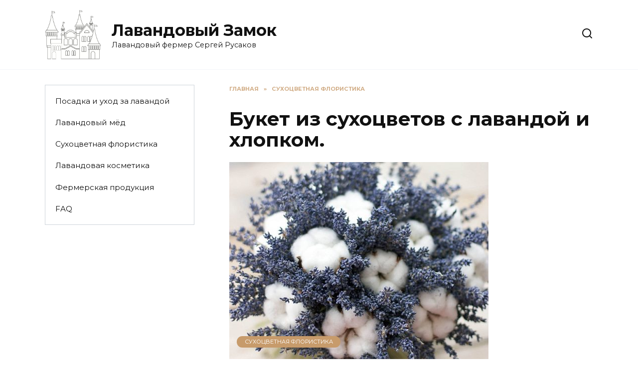

--- FILE ---
content_type: text/html; charset=UTF-8
request_url: https://blog.lavendercastle.ru/buket-iz-suhotsvetov-s-lavandoy-i-hlopkom-2/
body_size: 18631
content:
<!doctype html>
<html lang="ru-RU" prefix="og: http://ogp.me/ns# article: http://ogp.me/ns/article# profile: http://ogp.me/ns/profile# fb: http://ogp.me/ns/fb#">
<head>
	<meta charset="UTF-8">
	<meta name="viewport" content="width=device-width, initial-scale=1">

	
<!-- SEO от Rank Math - https://s.rankmath.com/home -->
<title>Букет из сухоцветов с лавандой и хлопком. | Блог лавандового фермера</title>
<meta name="description" content="- Букет из сухоцветов с лавандой и хлопком."/>
<meta name="robots" content="follow, index, max-snippet:-1, max-video-preview:-1, max-image-preview:large"/>
<link rel="canonical" href="https://blog.lavendercastle.ru:443/buket-iz-suhotsvetov-s-lavandoy-i-hlopkom-2/" />
<meta property="og:locale" content="ru_RU" />
<meta property="og:type" content="article" />
<meta property="og:title" content="Букет из сухоцветов с лавандой и хлопком. | Блог лавандового фермера" />
<meta property="og:description" content="- Букет из сухоцветов с лавандой и хлопком." />
<meta property="og:url" content="https://blog.lavendercastle.ru:443/buket-iz-suhotsvetov-s-lavandoy-i-hlopkom-2/" />
<meta property="og:site_name" content="Лавандовый Замок" />
<meta property="article:tag" content="букет" />
<meta property="article:tag" content="декор" />
<meta property="article:tag" content="лаванда" />
<meta property="article:tag" content="флористика" />
<meta property="article:section" content="Сухоцветная флористика" />
<meta property="og:updated_time" content="2022-08-15T19:32:40+03:00" />
<meta property="og:image" content="https://blog.lavendercastle.ru:443/wp-content/uploads/2022/08/410a5f0aaa3b5886b2642fe739c0727a.jpg" />
<meta property="og:image:secure_url" content="https://blog.lavendercastle.ru:443/wp-content/uploads/2022/08/410a5f0aaa3b5886b2642fe739c0727a.jpg" />
<meta property="og:image:width" content="520" />
<meta property="og:image:height" content="780" />
<meta property="og:image:alt" content="Букет из сухоцветов с лавандой и хлопком." />
<meta property="og:image:type" content="image/jpeg" />
<meta property="article:published_time" content="2022-08-15T19:32:38+03:00" />
<meta property="article:modified_time" content="2022-08-15T19:32:40+03:00" />
<meta name="twitter:card" content="summary_large_image" />
<meta name="twitter:title" content="Букет из сухоцветов с лавандой и хлопком. | Блог лавандового фермера" />
<meta name="twitter:description" content="- Букет из сухоцветов с лавандой и хлопком." />
<meta name="twitter:site" content="@adminadmin" />
<meta name="twitter:creator" content="@adminadmin" />
<meta name="twitter:image" content="https://blog.lavendercastle.ru:443/wp-content/uploads/2022/08/410a5f0aaa3b5886b2642fe739c0727a.jpg" />
<meta name="twitter:label1" content="Автор" />
<meta name="twitter:data1" content="Виктория Смирнова" />
<meta name="twitter:label2" content="Время чтения" />
<meta name="twitter:data2" content="Меньше минуты" />
<script type="application/ld+json" class="rank-math-schema">{"@context":"https://schema.org","@graph":[{"@type":["Person","Organization"],"@id":"https://blog.lavendercastle.ru:443/#person","name":"adminadmin"},{"@type":"WebSite","@id":"https://blog.lavendercastle.ru:443/#website","url":"https://blog.lavendercastle.ru:443","name":"adminadmin","publisher":{"@id":"https://blog.lavendercastle.ru:443/#person"},"inLanguage":"ru-RU"},{"@type":"ImageObject","@id":"https://blog.lavendercastle.ru:443/wp-content/uploads/2022/08/410a5f0aaa3b5886b2642fe739c0727a.jpg","url":"https://blog.lavendercastle.ru:443/wp-content/uploads/2022/08/410a5f0aaa3b5886b2642fe739c0727a.jpg","width":"520","height":"780","inLanguage":"ru-RU"},{"@type":"BreadcrumbList","@id":"https://blog.lavendercastle.ru:443/buket-iz-suhotsvetov-s-lavandoy-i-hlopkom-2/#breadcrumb","itemListElement":[{"@type":"ListItem","position":"1","item":{"@id":"https://blog.lavendercastle.ru:443","name":"\u0413\u043b\u0430\u0432\u043d\u0430\u044f \u0441\u0442\u0440\u0430\u043d\u0438\u0446\u0430"}},{"@type":"ListItem","position":"2","item":{"@id":"https://blog.lavendercastle.ru:443/buket-iz-suhotsvetov-s-lavandoy-i-hlopkom-2/","name":"\u0411\u0443\u043a\u0435\u0442 \u0438\u0437 \u0441\u0443\u0445\u043e\u0446\u0432\u0435\u0442\u043e\u0432 \u0441 \u043b\u0430\u0432\u0430\u043d\u0434\u043e\u0439 \u0438 \u0445\u043b\u043e\u043f\u043a\u043e\u043c."}}]},{"@type":"WebPage","@id":"https://blog.lavendercastle.ru:443/buket-iz-suhotsvetov-s-lavandoy-i-hlopkom-2/#webpage","url":"https://blog.lavendercastle.ru:443/buket-iz-suhotsvetov-s-lavandoy-i-hlopkom-2/","name":"\u0411\u0443\u043a\u0435\u0442 \u0438\u0437 \u0441\u0443\u0445\u043e\u0446\u0432\u0435\u0442\u043e\u0432 \u0441 \u043b\u0430\u0432\u0430\u043d\u0434\u043e\u0439 \u0438 \u0445\u043b\u043e\u043f\u043a\u043e\u043c. | \u0411\u043b\u043e\u0433 \u043b\u0430\u0432\u0430\u043d\u0434\u043e\u0432\u043e\u0433\u043e \u0444\u0435\u0440\u043c\u0435\u0440\u0430","datePublished":"2022-08-15T19:32:38+03:00","dateModified":"2022-08-15T19:32:40+03:00","isPartOf":{"@id":"https://blog.lavendercastle.ru:443/#website"},"primaryImageOfPage":{"@id":"https://blog.lavendercastle.ru:443/wp-content/uploads/2022/08/410a5f0aaa3b5886b2642fe739c0727a.jpg"},"inLanguage":"ru-RU","breadcrumb":{"@id":"https://blog.lavendercastle.ru:443/buket-iz-suhotsvetov-s-lavandoy-i-hlopkom-2/#breadcrumb"}},{"@type":"Person","@id":"https://blog.lavendercastle.ru:443/author/vika/","name":"\u0412\u0438\u043a\u0442\u043e\u0440\u0438\u044f \u0421\u043c\u0438\u0440\u043d\u043e\u0432\u0430","description":"\u0421 2017 \u0433\u043e\u0434\u0430 \u0437\u0430\u043d\u0438\u043c\u0430\u044e\u0441\u044c \u0446\u0432\u0435\u0442\u0430\u043c\u0438 \u0438 \u044f\u0432\u043b\u044f\u044e\u0441\u044c \u0444\u043b\u043e\u0440\u0438\u0441\u0442\u043e\u043c-\u0434\u0435\u043a\u043e\u0440\u0430\u0442\u043e\u0440\u043e\u043c. \u0421 2019 \u0433\u043e\u0434\u0430 \u0437\u0430\u043d\u0438\u043c\u0430\u044e\u0441\u044c \u0441\u0443\u0445\u043e\u0446\u0432\u0435\u0442\u043d\u043e\u0439 \u0444\u043b\u043e\u0440\u0438\u0441\u0442\u0438\u043a\u043e\u0439 \u0432 \u0441\u0442\u0443\u0434\u0438\u0438 \"\u041b\u0430\u0432\u0430\u043d\u0434\u043e\u0432\u044b\u0439 \u0417\u0430\u043c\u043e\u043a\". \u041b\u044e\u0431\u043b\u044e \u043f\u0440\u0438\u0434\u0443\u043c\u044b\u0432\u0430\u0442\u044c \u0438\u043d\u0442\u0435\u0440\u0435\u0441\u043d\u044b\u0435 \u0438 \u043c\u043d\u043e\u0433\u043e\u0441\u043e\u0441\u0442\u0430\u0432\u043d\u044b\u0435 \u0431\u0443\u043a\u0435\u0442\u044b. \u0412\u0434\u043e\u0445\u043d\u043e\u0432\u043b\u044f\u044e\u0441\u044c \u0446\u0432\u0435\u0442\u0430\u043c\u0438, \u043f\u0440\u0438\u0440\u043e\u0434\u043e\u0439, \u043b\u044e\u0434\u044c\u043c\u0438. \u0414\u043b\u044f \u043c\u0435\u043d\u044f \u0441\u0447\u0430\u0441\u0442\u044c\u0435 \u0440\u0430\u0434\u043e\u0432\u0430\u0442\u044c \u0438 \u0434\u0430\u0440\u0438\u0442\u044c \u044d\u043c\u043e\u0446\u0438\u0438 \u043b\u044e\u0434\u044f\u043c.","url":"https://blog.lavendercastle.ru:443/author/vika/","image":{"@type":"ImageObject","@id":"https://blog.lavendercastle.ru:443/wp-content/plugins/clearfy/assets/images/default-avatar.png","url":"https://blog.lavendercastle.ru:443/wp-content/plugins/clearfy/assets/images/default-avatar.png","caption":"\u0412\u0438\u043a\u0442\u043e\u0440\u0438\u044f \u0421\u043c\u0438\u0440\u043d\u043e\u0432\u0430","inLanguage":"ru-RU"},"sameAs":["http://hi@victoriasmirnova.com"]},{"@type":"BlogPosting","headline":"\u0411\u0443\u043a\u0435\u0442 \u0438\u0437 \u0441\u0443\u0445\u043e\u0446\u0432\u0435\u0442\u043e\u0432 \u0441 \u043b\u0430\u0432\u0430\u043d\u0434\u043e\u0439 \u0438 \u0445\u043b\u043e\u043f\u043a\u043e\u043c. | \u0411\u043b\u043e\u0433 \u043b\u0430\u0432\u0430\u043d\u0434\u043e\u0432\u043e\u0433\u043e \u0444\u0435\u0440\u043c\u0435\u0440\u0430","datePublished":"2022-08-15T19:32:38+03:00","dateModified":"2022-08-15T19:32:40+03:00","author":{"@id":"https://blog.lavendercastle.ru:443/author/vika/"},"publisher":{"@id":"https://blog.lavendercastle.ru:443/#person"},"description":"- \u0411\u0443\u043a\u0435\u0442 \u0438\u0437 \u0441\u0443\u0445\u043e\u0446\u0432\u0435\u0442\u043e\u0432 \u0441 \u043b\u0430\u0432\u0430\u043d\u0434\u043e\u0439 \u0438 \u0445\u043b\u043e\u043f\u043a\u043e\u043c.","name":"\u0411\u0443\u043a\u0435\u0442 \u0438\u0437 \u0441\u0443\u0445\u043e\u0446\u0432\u0435\u0442\u043e\u0432 \u0441 \u043b\u0430\u0432\u0430\u043d\u0434\u043e\u0439 \u0438 \u0445\u043b\u043e\u043f\u043a\u043e\u043c. | \u0411\u043b\u043e\u0433 \u043b\u0430\u0432\u0430\u043d\u0434\u043e\u0432\u043e\u0433\u043e \u0444\u0435\u0440\u043c\u0435\u0440\u0430","@id":"https://blog.lavendercastle.ru:443/buket-iz-suhotsvetov-s-lavandoy-i-hlopkom-2/#richSnippet","isPartOf":{"@id":"https://blog.lavendercastle.ru:443/buket-iz-suhotsvetov-s-lavandoy-i-hlopkom-2/#webpage"},"image":{"@id":"https://blog.lavendercastle.ru:443/wp-content/uploads/2022/08/410a5f0aaa3b5886b2642fe739c0727a.jpg"},"inLanguage":"ru-RU","mainEntityOfPage":{"@id":"https://blog.lavendercastle.ru:443/buket-iz-suhotsvetov-s-lavandoy-i-hlopkom-2/#webpage"}}]}</script>
<!-- /Rank Math WordPress SEO плагин -->

<link rel="alternate" type="application/rss+xml" title="Лавандовый Замок &raquo; Лента комментариев к &laquo;Букет из сухоцветов с лавандой и хлопком.&raquo;" href="https://blog.lavendercastle.ru:443/buket-iz-suhotsvetov-s-lavandoy-i-hlopkom-2/feed/" />
<style id='wp-img-auto-sizes-contain-inline-css' type='text/css'>
img:is([sizes=auto i],[sizes^="auto," i]){contain-intrinsic-size:3000px 1500px}
/*# sourceURL=wp-img-auto-sizes-contain-inline-css */
</style>
<style id='wp-block-library-inline-css' type='text/css'>
:root{--wp-block-synced-color:#7a00df;--wp-block-synced-color--rgb:122,0,223;--wp-bound-block-color:var(--wp-block-synced-color);--wp-editor-canvas-background:#ddd;--wp-admin-theme-color:#007cba;--wp-admin-theme-color--rgb:0,124,186;--wp-admin-theme-color-darker-10:#006ba1;--wp-admin-theme-color-darker-10--rgb:0,107,160.5;--wp-admin-theme-color-darker-20:#005a87;--wp-admin-theme-color-darker-20--rgb:0,90,135;--wp-admin-border-width-focus:2px}@media (min-resolution:192dpi){:root{--wp-admin-border-width-focus:1.5px}}.wp-element-button{cursor:pointer}:root .has-very-light-gray-background-color{background-color:#eee}:root .has-very-dark-gray-background-color{background-color:#313131}:root .has-very-light-gray-color{color:#eee}:root .has-very-dark-gray-color{color:#313131}:root .has-vivid-green-cyan-to-vivid-cyan-blue-gradient-background{background:linear-gradient(135deg,#00d084,#0693e3)}:root .has-purple-crush-gradient-background{background:linear-gradient(135deg,#34e2e4,#4721fb 50%,#ab1dfe)}:root .has-hazy-dawn-gradient-background{background:linear-gradient(135deg,#faaca8,#dad0ec)}:root .has-subdued-olive-gradient-background{background:linear-gradient(135deg,#fafae1,#67a671)}:root .has-atomic-cream-gradient-background{background:linear-gradient(135deg,#fdd79a,#004a59)}:root .has-nightshade-gradient-background{background:linear-gradient(135deg,#330968,#31cdcf)}:root .has-midnight-gradient-background{background:linear-gradient(135deg,#020381,#2874fc)}:root{--wp--preset--font-size--normal:16px;--wp--preset--font-size--huge:42px}.has-regular-font-size{font-size:1em}.has-larger-font-size{font-size:2.625em}.has-normal-font-size{font-size:var(--wp--preset--font-size--normal)}.has-huge-font-size{font-size:var(--wp--preset--font-size--huge)}.has-text-align-center{text-align:center}.has-text-align-left{text-align:left}.has-text-align-right{text-align:right}.has-fit-text{white-space:nowrap!important}#end-resizable-editor-section{display:none}.aligncenter{clear:both}.items-justified-left{justify-content:flex-start}.items-justified-center{justify-content:center}.items-justified-right{justify-content:flex-end}.items-justified-space-between{justify-content:space-between}.screen-reader-text{border:0;clip-path:inset(50%);height:1px;margin:-1px;overflow:hidden;padding:0;position:absolute;width:1px;word-wrap:normal!important}.screen-reader-text:focus{background-color:#ddd;clip-path:none;color:#444;display:block;font-size:1em;height:auto;left:5px;line-height:normal;padding:15px 23px 14px;text-decoration:none;top:5px;width:auto;z-index:100000}html :where(.has-border-color){border-style:solid}html :where([style*=border-top-color]){border-top-style:solid}html :where([style*=border-right-color]){border-right-style:solid}html :where([style*=border-bottom-color]){border-bottom-style:solid}html :where([style*=border-left-color]){border-left-style:solid}html :where([style*=border-width]){border-style:solid}html :where([style*=border-top-width]){border-top-style:solid}html :where([style*=border-right-width]){border-right-style:solid}html :where([style*=border-bottom-width]){border-bottom-style:solid}html :where([style*=border-left-width]){border-left-style:solid}html :where(img[class*=wp-image-]){height:auto;max-width:100%}:where(figure){margin:0 0 1em}html :where(.is-position-sticky){--wp-admin--admin-bar--position-offset:var(--wp-admin--admin-bar--height,0px)}@media screen and (max-width:600px){html :where(.is-position-sticky){--wp-admin--admin-bar--position-offset:0px}}

/*# sourceURL=wp-block-library-inline-css */
</style><style id='wp-block-heading-inline-css' type='text/css'>
h1:where(.wp-block-heading).has-background,h2:where(.wp-block-heading).has-background,h3:where(.wp-block-heading).has-background,h4:where(.wp-block-heading).has-background,h5:where(.wp-block-heading).has-background,h6:where(.wp-block-heading).has-background{padding:1.25em 2.375em}h1.has-text-align-left[style*=writing-mode]:where([style*=vertical-lr]),h1.has-text-align-right[style*=writing-mode]:where([style*=vertical-rl]),h2.has-text-align-left[style*=writing-mode]:where([style*=vertical-lr]),h2.has-text-align-right[style*=writing-mode]:where([style*=vertical-rl]),h3.has-text-align-left[style*=writing-mode]:where([style*=vertical-lr]),h3.has-text-align-right[style*=writing-mode]:where([style*=vertical-rl]),h4.has-text-align-left[style*=writing-mode]:where([style*=vertical-lr]),h4.has-text-align-right[style*=writing-mode]:where([style*=vertical-rl]),h5.has-text-align-left[style*=writing-mode]:where([style*=vertical-lr]),h5.has-text-align-right[style*=writing-mode]:where([style*=vertical-rl]),h6.has-text-align-left[style*=writing-mode]:where([style*=vertical-lr]),h6.has-text-align-right[style*=writing-mode]:where([style*=vertical-rl]){rotate:180deg}
/*# sourceURL=https://blog.lavendercastle.ru:443/wp-includes/blocks/heading/style.min.css */
</style>
<style id='wp-block-media-text-inline-css' type='text/css'>
.wp-block-media-text{box-sizing:border-box;
  /*!rtl:begin:ignore*/direction:ltr;
  /*!rtl:end:ignore*/display:grid;grid-template-columns:50% 1fr;grid-template-rows:auto}.wp-block-media-text.has-media-on-the-right{grid-template-columns:1fr 50%}.wp-block-media-text.is-vertically-aligned-top>.wp-block-media-text__content,.wp-block-media-text.is-vertically-aligned-top>.wp-block-media-text__media{align-self:start}.wp-block-media-text.is-vertically-aligned-center>.wp-block-media-text__content,.wp-block-media-text.is-vertically-aligned-center>.wp-block-media-text__media,.wp-block-media-text>.wp-block-media-text__content,.wp-block-media-text>.wp-block-media-text__media{align-self:center}.wp-block-media-text.is-vertically-aligned-bottom>.wp-block-media-text__content,.wp-block-media-text.is-vertically-aligned-bottom>.wp-block-media-text__media{align-self:end}.wp-block-media-text>.wp-block-media-text__media{
  /*!rtl:begin:ignore*/grid-column:1;grid-row:1;
  /*!rtl:end:ignore*/margin:0}.wp-block-media-text>.wp-block-media-text__content{direction:ltr;
  /*!rtl:begin:ignore*/grid-column:2;grid-row:1;
  /*!rtl:end:ignore*/padding:0 8%;word-break:break-word}.wp-block-media-text.has-media-on-the-right>.wp-block-media-text__media{
  /*!rtl:begin:ignore*/grid-column:2;grid-row:1
  /*!rtl:end:ignore*/}.wp-block-media-text.has-media-on-the-right>.wp-block-media-text__content{
  /*!rtl:begin:ignore*/grid-column:1;grid-row:1
  /*!rtl:end:ignore*/}.wp-block-media-text__media a{display:block}.wp-block-media-text__media img,.wp-block-media-text__media video{height:auto;max-width:unset;vertical-align:middle;width:100%}.wp-block-media-text.is-image-fill>.wp-block-media-text__media{background-size:cover;height:100%;min-height:250px}.wp-block-media-text.is-image-fill>.wp-block-media-text__media>a{display:block;height:100%}.wp-block-media-text.is-image-fill>.wp-block-media-text__media img{height:1px;margin:-1px;overflow:hidden;padding:0;position:absolute;width:1px;clip:rect(0,0,0,0);border:0}.wp-block-media-text.is-image-fill-element>.wp-block-media-text__media{height:100%;min-height:250px}.wp-block-media-text.is-image-fill-element>.wp-block-media-text__media>a{display:block;height:100%}.wp-block-media-text.is-image-fill-element>.wp-block-media-text__media img{height:100%;object-fit:cover;width:100%}@media (max-width:600px){.wp-block-media-text.is-stacked-on-mobile{grid-template-columns:100%!important}.wp-block-media-text.is-stacked-on-mobile>.wp-block-media-text__media{grid-column:1;grid-row:1}.wp-block-media-text.is-stacked-on-mobile>.wp-block-media-text__content{grid-column:1;grid-row:2}}
/*# sourceURL=https://blog.lavendercastle.ru:443/wp-includes/blocks/media-text/style.min.css */
</style>
<style id='wp-block-paragraph-inline-css' type='text/css'>
.is-small-text{font-size:.875em}.is-regular-text{font-size:1em}.is-large-text{font-size:2.25em}.is-larger-text{font-size:3em}.has-drop-cap:not(:focus):first-letter{float:left;font-size:8.4em;font-style:normal;font-weight:100;line-height:.68;margin:.05em .1em 0 0;text-transform:uppercase}body.rtl .has-drop-cap:not(:focus):first-letter{float:none;margin-left:.1em}p.has-drop-cap.has-background{overflow:hidden}:root :where(p.has-background){padding:1.25em 2.375em}:where(p.has-text-color:not(.has-link-color)) a{color:inherit}p.has-text-align-left[style*="writing-mode:vertical-lr"],p.has-text-align-right[style*="writing-mode:vertical-rl"]{rotate:180deg}
/*# sourceURL=https://blog.lavendercastle.ru:443/wp-includes/blocks/paragraph/style.min.css */
</style>
<style id='wp-block-pullquote-inline-css' type='text/css'>
.wp-block-pullquote{box-sizing:border-box;margin:0 0 1em;overflow-wrap:break-word;padding:4em 0;text-align:center}.wp-block-pullquote blockquote,.wp-block-pullquote p{color:inherit}.wp-block-pullquote blockquote{margin:0}.wp-block-pullquote p{margin-top:0}.wp-block-pullquote p:last-child{margin-bottom:0}.wp-block-pullquote.alignleft,.wp-block-pullquote.alignright{max-width:420px}.wp-block-pullquote cite,.wp-block-pullquote footer{position:relative}.wp-block-pullquote .has-text-color a{color:inherit}.wp-block-pullquote.has-text-align-left blockquote{text-align:left}.wp-block-pullquote.has-text-align-right blockquote{text-align:right}.wp-block-pullquote.has-text-align-center blockquote{text-align:center}.wp-block-pullquote.is-style-solid-color{border:none}.wp-block-pullquote.is-style-solid-color blockquote{margin-left:auto;margin-right:auto;max-width:60%}.wp-block-pullquote.is-style-solid-color blockquote p{font-size:2em;margin-bottom:0;margin-top:0}.wp-block-pullquote.is-style-solid-color blockquote cite{font-style:normal;text-transform:none}.wp-block-pullquote :where(cite){color:inherit;display:block}
/*# sourceURL=https://blog.lavendercastle.ru:443/wp-includes/blocks/pullquote/style.min.css */
</style>
<style id='wp-block-pullquote-theme-inline-css' type='text/css'>
.wp-block-pullquote{border-bottom:4px solid;border-top:4px solid;color:currentColor;margin-bottom:1.75em}.wp-block-pullquote :where(cite),.wp-block-pullquote :where(footer),.wp-block-pullquote__citation{color:currentColor;font-size:.8125em;font-style:normal;text-transform:uppercase}
/*# sourceURL=https://blog.lavendercastle.ru:443/wp-includes/blocks/pullquote/theme.min.css */
</style>
<style id='global-styles-inline-css' type='text/css'>
:root{--wp--preset--aspect-ratio--square: 1;--wp--preset--aspect-ratio--4-3: 4/3;--wp--preset--aspect-ratio--3-4: 3/4;--wp--preset--aspect-ratio--3-2: 3/2;--wp--preset--aspect-ratio--2-3: 2/3;--wp--preset--aspect-ratio--16-9: 16/9;--wp--preset--aspect-ratio--9-16: 9/16;--wp--preset--color--black: #000000;--wp--preset--color--cyan-bluish-gray: #abb8c3;--wp--preset--color--white: #ffffff;--wp--preset--color--pale-pink: #f78da7;--wp--preset--color--vivid-red: #cf2e2e;--wp--preset--color--luminous-vivid-orange: #ff6900;--wp--preset--color--luminous-vivid-amber: #fcb900;--wp--preset--color--light-green-cyan: #7bdcb5;--wp--preset--color--vivid-green-cyan: #00d084;--wp--preset--color--pale-cyan-blue: #8ed1fc;--wp--preset--color--vivid-cyan-blue: #0693e3;--wp--preset--color--vivid-purple: #9b51e0;--wp--preset--gradient--vivid-cyan-blue-to-vivid-purple: linear-gradient(135deg,rgb(6,147,227) 0%,rgb(155,81,224) 100%);--wp--preset--gradient--light-green-cyan-to-vivid-green-cyan: linear-gradient(135deg,rgb(122,220,180) 0%,rgb(0,208,130) 100%);--wp--preset--gradient--luminous-vivid-amber-to-luminous-vivid-orange: linear-gradient(135deg,rgb(252,185,0) 0%,rgb(255,105,0) 100%);--wp--preset--gradient--luminous-vivid-orange-to-vivid-red: linear-gradient(135deg,rgb(255,105,0) 0%,rgb(207,46,46) 100%);--wp--preset--gradient--very-light-gray-to-cyan-bluish-gray: linear-gradient(135deg,rgb(238,238,238) 0%,rgb(169,184,195) 100%);--wp--preset--gradient--cool-to-warm-spectrum: linear-gradient(135deg,rgb(74,234,220) 0%,rgb(151,120,209) 20%,rgb(207,42,186) 40%,rgb(238,44,130) 60%,rgb(251,105,98) 80%,rgb(254,248,76) 100%);--wp--preset--gradient--blush-light-purple: linear-gradient(135deg,rgb(255,206,236) 0%,rgb(152,150,240) 100%);--wp--preset--gradient--blush-bordeaux: linear-gradient(135deg,rgb(254,205,165) 0%,rgb(254,45,45) 50%,rgb(107,0,62) 100%);--wp--preset--gradient--luminous-dusk: linear-gradient(135deg,rgb(255,203,112) 0%,rgb(199,81,192) 50%,rgb(65,88,208) 100%);--wp--preset--gradient--pale-ocean: linear-gradient(135deg,rgb(255,245,203) 0%,rgb(182,227,212) 50%,rgb(51,167,181) 100%);--wp--preset--gradient--electric-grass: linear-gradient(135deg,rgb(202,248,128) 0%,rgb(113,206,126) 100%);--wp--preset--gradient--midnight: linear-gradient(135deg,rgb(2,3,129) 0%,rgb(40,116,252) 100%);--wp--preset--font-size--small: 19.5px;--wp--preset--font-size--medium: 20px;--wp--preset--font-size--large: 36.5px;--wp--preset--font-size--x-large: 42px;--wp--preset--font-size--normal: 22px;--wp--preset--font-size--huge: 49.5px;--wp--preset--spacing--20: 0.44rem;--wp--preset--spacing--30: 0.67rem;--wp--preset--spacing--40: 1rem;--wp--preset--spacing--50: 1.5rem;--wp--preset--spacing--60: 2.25rem;--wp--preset--spacing--70: 3.38rem;--wp--preset--spacing--80: 5.06rem;--wp--preset--shadow--natural: 6px 6px 9px rgba(0, 0, 0, 0.2);--wp--preset--shadow--deep: 12px 12px 50px rgba(0, 0, 0, 0.4);--wp--preset--shadow--sharp: 6px 6px 0px rgba(0, 0, 0, 0.2);--wp--preset--shadow--outlined: 6px 6px 0px -3px rgb(255, 255, 255), 6px 6px rgb(0, 0, 0);--wp--preset--shadow--crisp: 6px 6px 0px rgb(0, 0, 0);}:where(.is-layout-flex){gap: 0.5em;}:where(.is-layout-grid){gap: 0.5em;}body .is-layout-flex{display: flex;}.is-layout-flex{flex-wrap: wrap;align-items: center;}.is-layout-flex > :is(*, div){margin: 0;}body .is-layout-grid{display: grid;}.is-layout-grid > :is(*, div){margin: 0;}:where(.wp-block-columns.is-layout-flex){gap: 2em;}:where(.wp-block-columns.is-layout-grid){gap: 2em;}:where(.wp-block-post-template.is-layout-flex){gap: 1.25em;}:where(.wp-block-post-template.is-layout-grid){gap: 1.25em;}.has-black-color{color: var(--wp--preset--color--black) !important;}.has-cyan-bluish-gray-color{color: var(--wp--preset--color--cyan-bluish-gray) !important;}.has-white-color{color: var(--wp--preset--color--white) !important;}.has-pale-pink-color{color: var(--wp--preset--color--pale-pink) !important;}.has-vivid-red-color{color: var(--wp--preset--color--vivid-red) !important;}.has-luminous-vivid-orange-color{color: var(--wp--preset--color--luminous-vivid-orange) !important;}.has-luminous-vivid-amber-color{color: var(--wp--preset--color--luminous-vivid-amber) !important;}.has-light-green-cyan-color{color: var(--wp--preset--color--light-green-cyan) !important;}.has-vivid-green-cyan-color{color: var(--wp--preset--color--vivid-green-cyan) !important;}.has-pale-cyan-blue-color{color: var(--wp--preset--color--pale-cyan-blue) !important;}.has-vivid-cyan-blue-color{color: var(--wp--preset--color--vivid-cyan-blue) !important;}.has-vivid-purple-color{color: var(--wp--preset--color--vivid-purple) !important;}.has-black-background-color{background-color: var(--wp--preset--color--black) !important;}.has-cyan-bluish-gray-background-color{background-color: var(--wp--preset--color--cyan-bluish-gray) !important;}.has-white-background-color{background-color: var(--wp--preset--color--white) !important;}.has-pale-pink-background-color{background-color: var(--wp--preset--color--pale-pink) !important;}.has-vivid-red-background-color{background-color: var(--wp--preset--color--vivid-red) !important;}.has-luminous-vivid-orange-background-color{background-color: var(--wp--preset--color--luminous-vivid-orange) !important;}.has-luminous-vivid-amber-background-color{background-color: var(--wp--preset--color--luminous-vivid-amber) !important;}.has-light-green-cyan-background-color{background-color: var(--wp--preset--color--light-green-cyan) !important;}.has-vivid-green-cyan-background-color{background-color: var(--wp--preset--color--vivid-green-cyan) !important;}.has-pale-cyan-blue-background-color{background-color: var(--wp--preset--color--pale-cyan-blue) !important;}.has-vivid-cyan-blue-background-color{background-color: var(--wp--preset--color--vivid-cyan-blue) !important;}.has-vivid-purple-background-color{background-color: var(--wp--preset--color--vivid-purple) !important;}.has-black-border-color{border-color: var(--wp--preset--color--black) !important;}.has-cyan-bluish-gray-border-color{border-color: var(--wp--preset--color--cyan-bluish-gray) !important;}.has-white-border-color{border-color: var(--wp--preset--color--white) !important;}.has-pale-pink-border-color{border-color: var(--wp--preset--color--pale-pink) !important;}.has-vivid-red-border-color{border-color: var(--wp--preset--color--vivid-red) !important;}.has-luminous-vivid-orange-border-color{border-color: var(--wp--preset--color--luminous-vivid-orange) !important;}.has-luminous-vivid-amber-border-color{border-color: var(--wp--preset--color--luminous-vivid-amber) !important;}.has-light-green-cyan-border-color{border-color: var(--wp--preset--color--light-green-cyan) !important;}.has-vivid-green-cyan-border-color{border-color: var(--wp--preset--color--vivid-green-cyan) !important;}.has-pale-cyan-blue-border-color{border-color: var(--wp--preset--color--pale-cyan-blue) !important;}.has-vivid-cyan-blue-border-color{border-color: var(--wp--preset--color--vivid-cyan-blue) !important;}.has-vivid-purple-border-color{border-color: var(--wp--preset--color--vivid-purple) !important;}.has-vivid-cyan-blue-to-vivid-purple-gradient-background{background: var(--wp--preset--gradient--vivid-cyan-blue-to-vivid-purple) !important;}.has-light-green-cyan-to-vivid-green-cyan-gradient-background{background: var(--wp--preset--gradient--light-green-cyan-to-vivid-green-cyan) !important;}.has-luminous-vivid-amber-to-luminous-vivid-orange-gradient-background{background: var(--wp--preset--gradient--luminous-vivid-amber-to-luminous-vivid-orange) !important;}.has-luminous-vivid-orange-to-vivid-red-gradient-background{background: var(--wp--preset--gradient--luminous-vivid-orange-to-vivid-red) !important;}.has-very-light-gray-to-cyan-bluish-gray-gradient-background{background: var(--wp--preset--gradient--very-light-gray-to-cyan-bluish-gray) !important;}.has-cool-to-warm-spectrum-gradient-background{background: var(--wp--preset--gradient--cool-to-warm-spectrum) !important;}.has-blush-light-purple-gradient-background{background: var(--wp--preset--gradient--blush-light-purple) !important;}.has-blush-bordeaux-gradient-background{background: var(--wp--preset--gradient--blush-bordeaux) !important;}.has-luminous-dusk-gradient-background{background: var(--wp--preset--gradient--luminous-dusk) !important;}.has-pale-ocean-gradient-background{background: var(--wp--preset--gradient--pale-ocean) !important;}.has-electric-grass-gradient-background{background: var(--wp--preset--gradient--electric-grass) !important;}.has-midnight-gradient-background{background: var(--wp--preset--gradient--midnight) !important;}.has-small-font-size{font-size: var(--wp--preset--font-size--small) !important;}.has-medium-font-size{font-size: var(--wp--preset--font-size--medium) !important;}.has-large-font-size{font-size: var(--wp--preset--font-size--large) !important;}.has-x-large-font-size{font-size: var(--wp--preset--font-size--x-large) !important;}
:root :where(.wp-block-pullquote){font-size: 1.5em;line-height: 1.6;}
/*# sourceURL=global-styles-inline-css */
</style>

<style id='classic-theme-styles-inline-css' type='text/css'>
/*! This file is auto-generated */
.wp-block-button__link{color:#fff;background-color:#32373c;border-radius:9999px;box-shadow:none;text-decoration:none;padding:calc(.667em + 2px) calc(1.333em + 2px);font-size:1.125em}.wp-block-file__button{background:#32373c;color:#fff;text-decoration:none}
/*# sourceURL=/wp-includes/css/classic-themes.min.css */
</style>
<link rel='stylesheet' id='expert-review-style-css' href='https://blog.lavendercastle.ru:443/wp-content/plugins/expert-review/assets/public/css/styles.min.css'  media='all' />
<link rel='stylesheet' id='google-fonts-css' href='https://fonts.googleapis.com/css?family=Montserrat%3A400%2C400i%2C700&#038;subset=cyrillic&#038;display=swap'  media='all' />
<link rel='stylesheet' id='reboot-style-css' href='https://blog.lavendercastle.ru:443/wp-content/themes/reboot/assets/css/style.min.css'  media='all' />
<link rel='stylesheet' id='reboot-style-child-css' href='https://blog.lavendercastle.ru:443/wp-content/themes/reboot_child/style.css'  media='all' />
<script type="text/javascript" src="https://blog.lavendercastle.ru:443/wp-includes/js/jquery/jquery.min.js" id="jquery-core-js"></script>
<script type="text/javascript" src="https://blog.lavendercastle.ru:443/wp-includes/js/jquery/jquery-migrate.min.js" id="jquery-migrate-js"></script>
<style>.pseudo-clearfy-link { color: #008acf; cursor: pointer;}.pseudo-clearfy-link:hover { text-decoration: none;}</style><style id="wpremark-styles">.wpremark{position:relative;display:flex;border:none}.wpremark p{margin:.75em 0}.wpremark p:first-child{margin-top:0}.wpremark p:last-child{margin-bottom:0}.wpremark .wpremark-body{width:100%;max-width:100%;align-self:center}.wpremark .wpremark-icon svg,.wpremark .wpremark-icon img{display:block;max-width:100%;max-height:100%}</style><link rel="preload" href="https://blog.lavendercastle.ru:443/wp-content/themes/reboot/assets/fonts/wpshop-core.ttf" as="font" crossorigin><link rel="prefetch" href="https://blog.lavendercastle.ru:443/wp-content/uploads/2022/08/410a5f0aaa3b5886b2642fe739c0727a.jpg" as="image" crossorigin>
    <style>.post-card--grid, .post-card--grid .post-card__thumbnail, .post-card--grid .post-card__thumbnail img, .post-card--grid .post-card__thumbnail:before{border-radius: 6px}.post-card--vertical .post-card__thumbnail img, .post-card--vertical .post-card__thumbnail a:before{border-radius: 6px}.post-card--horizontal .post-card__thumbnail img{border-radius: 6px}::selection, .card-slider__category, .card-slider-container .swiper-pagination-bullet-active, .post-card--grid .post-card__thumbnail:before, .post-card:not(.post-card--small) .post-card__thumbnail a:before, .post-card:not(.post-card--small) .post-card__category,  .post-box--high .post-box__category span, .post-box--wide .post-box__category span, .page-separator, .pagination .nav-links .page-numbers:not(.dots):not(.current):before, .btn, .btn-primary:hover, .btn-primary:not(:disabled):not(.disabled).active, .btn-primary:not(:disabled):not(.disabled):active, .show>.btn-primary.dropdown-toggle, .comment-respond .form-submit input, .page-links__item{background-color:#c79b6b}.entry-image--big .entry-image__body .post-card__category a, .home-text ul:not([class])>li:before, .page-content ul:not([class])>li:before, .taxonomy-description ul:not([class])>li:before, .widget-area .widget_categories ul.menu li a:before, .widget-area .widget_categories ul.menu li span:before, .widget-area .widget_categories>ul li a:before, .widget-area .widget_categories>ul li span:before, .widget-area .widget_nav_menu ul.menu li a:before, .widget-area .widget_nav_menu ul.menu li span:before, .widget-area .widget_nav_menu>ul li a:before, .widget-area .widget_nav_menu>ul li span:before, .page-links .page-numbers:not(.dots):not(.current):before, .page-links .post-page-numbers:not(.dots):not(.current):before, .pagination .nav-links .page-numbers:not(.dots):not(.current):before, .pagination .nav-links .post-page-numbers:not(.dots):not(.current):before, .entry-image--full .entry-image__body .post-card__category a, .entry-image--fullscreen .entry-image__body .post-card__category a, .entry-image--wide .entry-image__body .post-card__category a{background-color:#c79b6b}.comment-respond input:focus, select:focus, textarea:focus, .post-card--grid.post-card--thumbnail-no, .post-card--standard:after, .post-card--related.post-card--thumbnail-no:hover, .spoiler-box, .btn-primary, .btn-primary:hover, .btn-primary:not(:disabled):not(.disabled).active, .btn-primary:not(:disabled):not(.disabled):active, .show>.btn-primary.dropdown-toggle, .inp:focus, .entry-tag:focus, .entry-tag:hover, .search-screen .search-form .search-field:focus, .entry-content ul:not([class])>li:before, .text-content ul:not([class])>li:before, .page-content ul:not([class])>li:before, .taxonomy-description ul:not([class])>li:before, .entry-content blockquote,
        .input:focus, input[type=color]:focus, input[type=date]:focus, input[type=datetime-local]:focus, input[type=datetime]:focus, input[type=email]:focus, input[type=month]:focus, input[type=number]:focus, input[type=password]:focus, input[type=range]:focus, input[type=search]:focus, input[type=tel]:focus, input[type=text]:focus, input[type=time]:focus, input[type=url]:focus, input[type=week]:focus, select:focus, textarea:focus{border-color:#c79b6b !important}.post-card--small .post-card__category, .post-card__author:before, .post-card__comments:before, .post-card__date:before, .post-card__like:before, .post-card__views:before, .entry-author:before, .entry-date:before, .entry-time:before, .entry-views:before, .entry-content ol:not([class])>li:before, .text-content ol:not([class])>li:before, .entry-content blockquote:before, .spoiler-box__title:after, .search-icon:hover:before, .search-form .search-submit:hover:before, .star-rating-item.hover,
        .comment-list .bypostauthor>.comment-body .comment-author:after,
        .breadcrumb a, .breadcrumb span,
        .search-screen .search-form .search-submit:before, 
        .star-rating--score-1:not(.hover) .star-rating-item:nth-child(1),
        .star-rating--score-2:not(.hover) .star-rating-item:nth-child(1), .star-rating--score-2:not(.hover) .star-rating-item:nth-child(2),
        .star-rating--score-3:not(.hover) .star-rating-item:nth-child(1), .star-rating--score-3:not(.hover) .star-rating-item:nth-child(2), .star-rating--score-3:not(.hover) .star-rating-item:nth-child(3),
        .star-rating--score-4:not(.hover) .star-rating-item:nth-child(1), .star-rating--score-4:not(.hover) .star-rating-item:nth-child(2), .star-rating--score-4:not(.hover) .star-rating-item:nth-child(3), .star-rating--score-4:not(.hover) .star-rating-item:nth-child(4),
        .star-rating--score-5:not(.hover) .star-rating-item:nth-child(1), .star-rating--score-5:not(.hover) .star-rating-item:nth-child(2), .star-rating--score-5:not(.hover) .star-rating-item:nth-child(3), .star-rating--score-5:not(.hover) .star-rating-item:nth-child(4), .star-rating--score-5:not(.hover) .star-rating-item:nth-child(5){color:#c79b6b}a:hover, a:focus, a:active, .spanlink:hover, .entry-content a:not(.wp-block-button__link):hover, .entry-content a:not(.wp-block-button__link):focus, .entry-content a:not(.wp-block-button__link):active, .top-menu ul li>span:hover, .main-navigation ul li a:hover, .main-navigation ul li span:hover, .footer-navigation ul li a:hover, .footer-navigation ul li span:hover, .comment-reply-link:hover, .pseudo-link:hover, .child-categories ul li a:hover{color:#c79b6b}.top-menu>ul>li>a:before, .top-menu>ul>li>span:before{background:#c79b6b}.child-categories ul li a:hover, .post-box--no-thumb a:hover{border-color:#c79b6b}.post-box--card:hover{box-shadow: inset 0 0 0 1px #c79b6b}.post-box--card:hover{-webkit-box-shadow: inset 0 0 0 1px #c79b6b}.main-navigation, .main-navigation ul li .sub-menu li, .main-navigation ul li.menu-item-has-children:before, .footer-navigation, .footer-navigation ul li .sub-menu li, .footer-navigation ul li.menu-item-has-children:before{background-color:#cfa9eb}</style>
		<style type="text/css" id="wp-custom-css">
			/* Бекграунд меню для мобильных */


.main-navigation, .main-navigation ul li .sub-menu li, .main-navigation ul li.menu-item-has-children:before, .footer-navigation, .footer-navigation ul li .sub-menu li, .footer-navigation ul li.menu-item-has-children:before {
    background-color: #eee;
}

/* прячем для ПК верхнее меню (чтобы выводилось только для мобильных) */

@media (min-width: 992px)
.top-menu {
    display: none !important;
	
}

.top-menu {
    display: none !important;
}		</style>
		    <!-- Yandex.Metrika counter --> <script type="text/javascript" > (function(m,e,t,r,i,k,a){m[i]=m[i]||function(){(m[i].a=m[i].a||[]).push(arguments)}; m[i].l=1*new Date();k=e.createElement(t),a=e.getElementsByTagName(t)[0],k.async=1,k.src=r,a.parentNode.insertBefore(k,a)}) (window, document, "script", "https://mc.yandex.ru/metrika/tag.js", "ym"); ym(89159360, "init", { clickmap:true, trackLinks:true, accurateTrackBounce:true, webvisor:true }); </script> <noscript><div><img src="https://mc.yandex.ru/watch/89159360" style="position:absolute; left:-9999px;" alt="" /></div></noscript> <!-- /Yandex.Metrika counter --></head>

<body class="wp-singular post-template-default single single-post postid-965 single-format-standard wp-embed-responsive wp-theme-reboot wp-child-theme-reboot_child sidebar-left">



<div id="page" class="site">
    <a class="skip-link screen-reader-text" href="#content">Перейти к содержанию</a>

    <div class="search-screen-overlay js-search-screen-overlay"></div>
    <div class="search-screen js-search-screen">
        
<form role="search" method="get" class="search-form" action="https://blog.lavendercastle.ru:443/">
    <label>
        <span class="screen-reader-text">Search for:</span>
        <input type="search" class="search-field" placeholder="Поиск…" value="" name="s">
    </label>
    <button type="submit" class="search-submit"></button>
</form>    </div>

    

<header id="masthead" class="site-header full" itemscope itemtype="http://schema.org/WPHeader">
    <div class="site-header-inner fixed">

        <div class="humburger js-humburger"><span></span><span></span><span></span></div>

        
<div class="site-branding">

    <div class="site-logotype"><a href="https://blog.lavendercastle.ru:443/"><img src="https://blog.lavendercastle.ru/wp-content/uploads/2022/05/logo2.png" alt="Лавандовый Замок"></a></div><div class="site-branding__body"><div class="site-title"><a href="https://blog.lavendercastle.ru:443/">Лавандовый Замок</a></div><p class="site-description">Лавандовый фермер Сергей Русаков</p></div></div><!-- .site-branding --><div class="top-menu"><ul id="top-menu" class="menu"><li id="menu-item-855" class="menu-item menu-item-type-taxonomy menu-item-object-category menu-item-855"><a href="https://blog.lavendercastle.ru:443/category/posadka-i-uhod/">Посадка и уход за лавандой</a></li>
<li id="menu-item-2764" class="menu-item menu-item-type-taxonomy menu-item-object-category menu-item-2764"><a href="https://blog.lavendercastle.ru:443/category/lavandovyy-myod/">Лавандовый мёд</a></li>
<li id="menu-item-858" class="menu-item menu-item-type-taxonomy menu-item-object-category current-post-ancestor current-menu-parent current-post-parent menu-item-858"><a href="https://blog.lavendercastle.ru:443/category/floristika/">Сухоцветная флористика</a></li>
<li id="menu-item-222" class="menu-item menu-item-type-taxonomy menu-item-object-category menu-item-222"><a href="https://blog.lavendercastle.ru:443/category/kosmetika/">Лавандовая косметика</a></li>
<li id="menu-item-3004" class="menu-item menu-item-type-taxonomy menu-item-object-category menu-item-3004"><a href="https://blog.lavendercastle.ru:443/category/fermerskaya-produktsiya/">Фермерская продукция</a></li>
<li id="menu-item-219" class="menu-item menu-item-type-taxonomy menu-item-object-category menu-item-219"><a href="https://blog.lavendercastle.ru:443/category/faq/">FAQ</a></li>
</ul></div>                <div class="header-search">
                    <span class="search-icon js-search-icon"></span>
                </div>
            
    </div>
</header><!-- #masthead -->


    
    <nav id="site-navigation" class="main-navigation fixed" style="display: none;">
        <div class="main-navigation-inner full">
            <ul id="header_menu"></ul>
        </div>
    </nav>
    <div class="container header-separator"></div>


    <div class="mobile-menu-placeholder js-mobile-menu-placeholder"></div>
    
	
    <div id="content" class="site-content fixed">

        
        <div class="site-content-inner">
    
        
        <div id="primary" class="content-area" itemscope itemtype="http://schema.org/Article">
            <main id="main" class="site-main article-card">

                
<article id="post-965" class="article-post post-965 post type-post status-publish format-standard has-post-thumbnail  category-floristika tag-buket tag-dekor tag-lavanda tag-floristika">

    
        <div class="breadcrumb" itemscope itemtype="http://schema.org/BreadcrumbList"><span class="breadcrumb-item" itemprop="itemListElement" itemscope itemtype="http://schema.org/ListItem"><a href="https://blog.lavendercastle.ru:443/" itemprop="item"><span itemprop="name">Главная</span></a><meta itemprop="position" content="0"></span> <span class="breadcrumb-separator">»</span> <span class="breadcrumb-item" itemprop="itemListElement" itemscope itemtype="http://schema.org/ListItem"><a href="https://blog.lavendercastle.ru:443/category/floristika/" itemprop="item"><span itemprop="name">Сухоцветная флористика</span></a><meta itemprop="position" content="1"></span></div>
                                <h1 class="entry-title" itemprop="headline">Букет из сухоцветов с лавандой и хлопком.</h1>
                    
        
                    <div class="entry-image post-card post-card__thumbnail">
                <img width="520" height="400" src="https://blog.lavendercastle.ru:443/wp-content/uploads/2022/08/410a5f0aaa3b5886b2642fe739c0727a-520x400.jpg" class="attachment-reboot_standard size-reboot_standard wp-post-image" alt="410a5f0aaa3b5886b2642fe739c0727a Описание и размеры букета." itemprop="image" decoding="async" fetchpriority="high" title="Букет из сухоцветов с лавандой и хлопком. 1">                                    <span class="post-card__category"><a href="https://blog.lavendercastle.ru:443/category/floristika/" itemprop="articleSection">Сухоцветная флористика</a></span>
                            </div>

        
    
            <div class="entry-meta">
            <span class="entry-author"><span class="entry-label">Автор</span> <span itemprop="author">Виктория Смирнова</span></span>            <span class="entry-time"><span class="entry-label">На чтение</span> 2 мин</span>            <span class="entry-views"><span class="entry-label">Просмотров</span> <span class="js-views-count" data-post_id="965">242</span></span>            <span class="entry-date"><span class="entry-label">Опубликовано</span> <time itemprop="datePublished" datetime="2022-08-15">15.08.2022</time></span>
                    </div>
    
    
    <div class="entry-content" itemprop="articleBody">
        
<div class="wp-block-media-text is-stacked-on-mobile"><figure class="wp-block-media-text__media"><span itemprop="image" itemscope itemtype="https://schema.org/ImageObject"><img itemprop="url image" decoding="async" width="520" height="780" src="https://blog.lavendercastle.ru:443/wp-content/uploads/2022/08/410a5f0aaa3b5886b2642fe739c0727a.jpg" alt="фото букета из сухоцветов с хлопком в интерьер" class="wp-image-966 size-full" title="Букет из сухоцветов с лавандой и хлопком. 4" srcset="https://blog.lavendercastle.ru:443/wp-content/uploads/2022/08/410a5f0aaa3b5886b2642fe739c0727a.jpg 520w, https://blog.lavendercastle.ru:443/wp-content/uploads/2022/08/410a5f0aaa3b5886b2642fe739c0727a-200x300.jpg 200w, https://blog.lavendercastle.ru:443/wp-content/uploads/2022/08/410a5f0aaa3b5886b2642fe739c0727a-267x400.jpg 267w" sizes="(max-width: 520px) 100vw, 520px" /><meta itemprop="width" content="520"><meta itemprop="height" content="780"></span></figure><div class="wp-block-media-text__content">
<p class="has-normal-font-size"><strong>Описание и размеры букета. </strong></p>



<p>Высота &#8212; 40 см. Диаметр &#8212; 35 см. </p>



<p>Состав: хлопок, лаванда. </p>



<p>Размеры букета можно изменить. Так же из букета можно собрать композицию в бетонном или деревянном кашпо. </p>



<p>В состав букета так же можно добавить другие сухоцветы по желанию. </p>



<p>Такой букет имеет приятный аромат лаванды. Хлопок придает букету нежности.</p>
</div></div>



<p style="font-size:11px">Лавандовый букет с хлопком. </p>



<p>Данный букет может стать букетов невесты или подарком на свадьбу. Хлопок прекрасно будет сочетаться с платьем. Плюс такого букета из сухоцветов в том, что его можно собрать за долго до торжества и он не испортится долгие годы. </p>



<div class="wp-block-media-text is-stacked-on-mobile"><figure class="wp-block-media-text__media"><span itemprop="image" itemscope itemtype="https://schema.org/ImageObject"><img itemprop="url image" decoding="async" width="520" height="520" src="https://blog.lavendercastle.ru:443/wp-content/uploads/2022/08/eedf6f1b0615728101cb48d26b99595c.jpeg" alt="фото букета из сухоцветов с хлоаком в подарок" class="wp-image-967 size-full" title="Букет из сухоцветов с лавандой и хлопком. 5" srcset="https://blog.lavendercastle.ru:443/wp-content/uploads/2022/08/eedf6f1b0615728101cb48d26b99595c.jpeg 520w, https://blog.lavendercastle.ru:443/wp-content/uploads/2022/08/eedf6f1b0615728101cb48d26b99595c-300x300.jpeg 300w, https://blog.lavendercastle.ru:443/wp-content/uploads/2022/08/eedf6f1b0615728101cb48d26b99595c-150x150.jpeg 150w, https://blog.lavendercastle.ru:443/wp-content/uploads/2022/08/eedf6f1b0615728101cb48d26b99595c-400x400.jpeg 400w, https://blog.lavendercastle.ru:443/wp-content/uploads/2022/08/eedf6f1b0615728101cb48d26b99595c-100x100.jpeg 100w" sizes="(max-width: 520px) 100vw, 520px" /><meta itemprop="width" content="520"><meta itemprop="height" content="520"></span></figure><div class="wp-block-media-text__content">
<p class="has-normal-font-size"><strong>Как ухаживать за сухоцветами? </strong></p>



<p>Сухоцветы не привередливы в уходе. Не требуют полива и не боятся отрицательных температур. Главное ставить сухоцветы так чтобы на них не попадали прямые солнечные лучи. Так же старайтесь избегать отопительных приборов. Если соблюдать эти легкие правила, то сухоцветы не будут осыпаться и выцветать, а значит будут радовать вас долгие годы. </p>
</div></div>



<p style="font-size:11px">Букет из сухоцветов с хлопком. </p>



<p class="has-normal-font-size"><strong>Заказать сухоцветы.</strong> </p>



<p>Заказать букет из сухоцветов с хлопком можно у нас в интернет магазине <a href="https://lavendercastle.ru/shop/bolshie-bukety/buket_lavanda_i_khlopok_bolshoy/" target="_blank" rel="noreferrer noopener">&#171;Лавандовый Замок&#187;</a>. </p>


<div class="expert-review expert-review--color-green-2"><div class="expert-review-expert"><div class="expert-review-expert-header">Автор</div>  <div class="expert-review-expert-bio">    <div class="expert-review-expert-bio__avatar"><a href="https://blog.lavendercastle.ru/victoria-evgenievna-smirnova/" target="_blank"><img decoding="async" src="https://blog.lavendercastle.ru/wp-content/uploads/2022/07/img_0917.jpg" alt="Виктория Смирнова " title="Букет из сухоцветов с лавандой и хлопком. 6"></a>    </div>    <div class="expert-review-expert-bio__body">      <div class="expert-review-expert-bio-name"><a href="https://blog.lavendercastle.ru/victoria-evgenievna-smirnova/" target="_blank">Виктория Смирнова </a></div>      <div class="expert-review-expert-bio-description">Проводник в сухоцветное царство.  С 2019 года влюблена в сухоцветную флористику. Являюсь флористом в сухоцветной студии "Лавандовый Замок".</div>    </div>    <div class="expert-review-expert-bio__button"><span class="expert-review-button js-expert-review-button" data-settings="{&quot;type&quot;:&quot;popup&quot;,&quot;expertType&quot;:&quot;expert_id&quot;,&quot;expertId&quot;:&quot;2&quot;,&quot;use_phone&quot;:0,&quot;link&quot;:&quot;&quot;,&quot;sign&quot;:&quot;f0cee823431fe48818ce73f5cae39fa87056c9f19f14eebb13488d8ab09179b6&quot;}">Задать вопрос</span>    </div>  </div></div></div><!-- toc empty -->    </div><!-- .entry-content -->

</article>




<div class="entry-tags"><a href="https://blog.lavendercastle.ru:443/tag/buket/" class="entry-tag">букет</a> <a href="https://blog.lavendercastle.ru:443/tag/dekor/" class="entry-tag">декор</a> <a href="https://blog.lavendercastle.ru:443/tag/lavanda/" class="entry-tag">лаванда</a> <a href="https://blog.lavendercastle.ru:443/tag/floristika/" class="entry-tag">флористика</a> </div>



    <div class="entry-social">
		
        		<div class="social-buttons"><span class="social-button social-button--vkontakte" data-social="vkontakte" data-image="https://blog.lavendercastle.ru:443/wp-content/uploads/2022/08/410a5f0aaa3b5886b2642fe739c0727a-150x150.jpg"></span><span class="social-button social-button--facebook" data-social="facebook"></span><span class="social-button social-button--telegram" data-social="telegram"></span><span class="social-button social-button--odnoklassniki" data-social="odnoklassniki"></span><span class="social-button social-button--twitter" data-social="twitter"></span><span class="social-button social-button--sms" data-social="sms"></span><span class="social-button social-button--whatsapp" data-social="whatsapp"></span></div>            </div>




<!--noindex-->
<div class="author-box">
    <div class="author-info">
        <div class="author-box__ava">
                    </div>

        <div class="author-box__body">
            <div class="author-box__author">
                Виктория Смирнова            </div>
            <div class="author-box__description">
                <!--noindex--><p>С 2017 года занимаюсь цветами и являюсь флористом-декоратором. С 2019 года занимаюсь сухоцветной флористикой в студии "Лавандовый Замок". Люблю придумывать интересные и многосоставные букеты. Вдохновляюсь цветами, природой, людьми. Для меня счастье радовать и дарить эмоции людям.</p>
<!--/noindex-->
            </div>

            
        </div>
    </div>

            <div class="author-box__rating">
            <div class="author-box__rating-title">Оцените автора</div>
            <div class="wp-star-rating js-star-rating star-rating--score-0" data-post-id="965" data-rating-count="0" data-rating-sum="0" data-rating-value="0"><span class="star-rating-item js-star-rating-item" data-score="1"><svg aria-hidden="true" role="img" xmlns="http://www.w3.org/2000/svg" viewBox="0 0 576 512" class="i-ico"><path fill="currentColor" d="M259.3 17.8L194 150.2 47.9 171.5c-26.2 3.8-36.7 36.1-17.7 54.6l105.7 103-25 145.5c-4.5 26.3 23.2 46 46.4 33.7L288 439.6l130.7 68.7c23.2 12.2 50.9-7.4 46.4-33.7l-25-145.5 105.7-103c19-18.5 8.5-50.8-17.7-54.6L382 150.2 316.7 17.8c-11.7-23.6-45.6-23.9-57.4 0z" class="ico-star"></path></svg></span><span class="star-rating-item js-star-rating-item" data-score="2"><svg aria-hidden="true" role="img" xmlns="http://www.w3.org/2000/svg" viewBox="0 0 576 512" class="i-ico"><path fill="currentColor" d="M259.3 17.8L194 150.2 47.9 171.5c-26.2 3.8-36.7 36.1-17.7 54.6l105.7 103-25 145.5c-4.5 26.3 23.2 46 46.4 33.7L288 439.6l130.7 68.7c23.2 12.2 50.9-7.4 46.4-33.7l-25-145.5 105.7-103c19-18.5 8.5-50.8-17.7-54.6L382 150.2 316.7 17.8c-11.7-23.6-45.6-23.9-57.4 0z" class="ico-star"></path></svg></span><span class="star-rating-item js-star-rating-item" data-score="3"><svg aria-hidden="true" role="img" xmlns="http://www.w3.org/2000/svg" viewBox="0 0 576 512" class="i-ico"><path fill="currentColor" d="M259.3 17.8L194 150.2 47.9 171.5c-26.2 3.8-36.7 36.1-17.7 54.6l105.7 103-25 145.5c-4.5 26.3 23.2 46 46.4 33.7L288 439.6l130.7 68.7c23.2 12.2 50.9-7.4 46.4-33.7l-25-145.5 105.7-103c19-18.5 8.5-50.8-17.7-54.6L382 150.2 316.7 17.8c-11.7-23.6-45.6-23.9-57.4 0z" class="ico-star"></path></svg></span><span class="star-rating-item js-star-rating-item" data-score="4"><svg aria-hidden="true" role="img" xmlns="http://www.w3.org/2000/svg" viewBox="0 0 576 512" class="i-ico"><path fill="currentColor" d="M259.3 17.8L194 150.2 47.9 171.5c-26.2 3.8-36.7 36.1-17.7 54.6l105.7 103-25 145.5c-4.5 26.3 23.2 46 46.4 33.7L288 439.6l130.7 68.7c23.2 12.2 50.9-7.4 46.4-33.7l-25-145.5 105.7-103c19-18.5 8.5-50.8-17.7-54.6L382 150.2 316.7 17.8c-11.7-23.6-45.6-23.9-57.4 0z" class="ico-star"></path></svg></span><span class="star-rating-item js-star-rating-item" data-score="5"><svg aria-hidden="true" role="img" xmlns="http://www.w3.org/2000/svg" viewBox="0 0 576 512" class="i-ico"><path fill="currentColor" d="M259.3 17.8L194 150.2 47.9 171.5c-26.2 3.8-36.7 36.1-17.7 54.6l105.7 103-25 145.5c-4.5 26.3 23.2 46 46.4 33.7L288 439.6l130.7 68.7c23.2 12.2 50.9-7.4 46.4-33.7l-25-145.5 105.7-103c19-18.5 8.5-50.8-17.7-54.6L382 150.2 316.7 17.8c-11.7-23.6-45.6-23.9-57.4 0z" class="ico-star"></path></svg></span></div>        </div>
    </div>
<!--/noindex-->

<meta itemscope itemprop="mainEntityOfPage" itemType="https://schema.org/WebPage" itemid="https://blog.lavendercastle.ru:443/buket-iz-suhotsvetov-s-lavandoy-i-hlopkom-2/" content="Букет из сухоцветов с лавандой и хлопком.">
    <meta itemprop="dateModified" content="2022-08-15">
<div itemprop="publisher" itemscope itemtype="https://schema.org/Organization" style="display: none;"><div itemprop="logo" itemscope itemtype="https://schema.org/ImageObject"><img itemprop="url image" src="https://blog.lavendercastle.ru/wp-content/uploads/2022/05/logo2.png" alt="Лавандовый Замок"></div><meta itemprop="name" content="Лавандовый Замок"><meta itemprop="telephone" content="Лавандовый Замок"><meta itemprop="address" content="https://blog.lavendercastle.ru:443"></div>
<div id="comments" class="comments-area">

    	<div id="respond" class="comment-respond">
		<div id="reply-title" class="comment-reply-title">Добавить комментарий <small><a rel="nofollow" id="cancel-comment-reply-link" href="/buket-iz-suhotsvetov-s-lavandoy-i-hlopkom-2/#respond" style="display:none;">Отменить ответ</a></small></div><form action="https://blog.lavendercastle.ru:443/wp-comments-post.php" method="post" id="commentform" class="comment-form"><p class="comment-form-author"><label class="screen-reader-text" for="author">Имя</label> <input id="author" name="author" type="text" value="" size="30" maxlength="245"  placeholder="Имя" /></p>
<p class="comment-form-email"><label class="screen-reader-text" for="email">Email</label> <input id="email" name="email" type="email" value="" size="30" maxlength="100"  placeholder="Email" /></p>
<p class="comment-form-url"><label class="screen-reader-text" for="url">Сайт</label> <input id="url" name="url" type="url" value="" size="30" maxlength="200" placeholder="Сайт" /></p>
<p class="comment-form-comment"><label class="screen-reader-text" for="comment">Комментарий</label> <textarea id="comment" name="comment" cols="45" rows="8" maxlength="65525" required="required" placeholder="Комментарий" ></textarea></p><p class="comment-form-cookies-consent"><input id="wp-comment-cookies-consent" name="wp-comment-cookies-consent" type="checkbox" value="yes" /> <label for="wp-comment-cookies-consent">Сохранить моё имя, email и адрес сайта в этом браузере для последующих моих комментариев.</label></p>
<p class="form-submit"><input name="submit" type="submit" id="submit" class="submit" value="Отправить комментарий" /> <input type='hidden' name='comment_post_ID' value='965' id='comment_post_ID' />
<input type='hidden' name='comment_parent' id='comment_parent' value='0' />
</p><p style="display: none !important;"><label>&#916;<textarea name="ak_hp_textarea" cols="45" rows="8" maxlength="100"></textarea></label><input type="hidden" id="ak_js_1" name="ak_js" value="121"/><script>document.getElementById( "ak_js_1" ).setAttribute( "value", ( new Date() ).getTime() );</script></p></form>	</div><!-- #respond -->
	

    
</div><!-- #comments -->

            </main><!-- #main -->
        </div><!-- #primary -->

        
<aside id="secondary" class="widget-area" itemscope itemtype="http://schema.org/WPSideBar">
    <div class="sticky-sidebar js-sticky-sidebar">

        
        <div id="nav_menu-3" class="widget widget_nav_menu"><div class="menu-menyu-sleva-container"><ul id="menu-menyu-sleva" class="menu"><li class="menu-item menu-item-type-taxonomy menu-item-object-category menu-item-855"><a href="https://blog.lavendercastle.ru:443/category/posadka-i-uhod/">Посадка и уход за лавандой</a></li>
<li class="menu-item menu-item-type-taxonomy menu-item-object-category menu-item-2764"><a href="https://blog.lavendercastle.ru:443/category/lavandovyy-myod/">Лавандовый мёд</a></li>
<li class="menu-item menu-item-type-taxonomy menu-item-object-category current-post-ancestor current-menu-parent current-post-parent menu-item-858"><a href="https://blog.lavendercastle.ru:443/category/floristika/">Сухоцветная флористика</a></li>
<li class="menu-item menu-item-type-taxonomy menu-item-object-category menu-item-222"><a href="https://blog.lavendercastle.ru:443/category/kosmetika/">Лавандовая косметика</a></li>
<li class="menu-item menu-item-type-taxonomy menu-item-object-category menu-item-3004"><a href="https://blog.lavendercastle.ru:443/category/fermerskaya-produktsiya/">Фермерская продукция</a></li>
<li class="menu-item menu-item-type-taxonomy menu-item-object-category menu-item-219"><a href="https://blog.lavendercastle.ru:443/category/faq/">FAQ</a></li>
</ul></div></div>
        
    </div>
</aside><!-- #secondary -->

    
    <div id="related-posts" class="related-posts fixed"><div class="related-posts__header">Вам также может понравиться</div><div class="post-cards post-cards--vertical">
<div class="post-card post-card--related">
    <div class="post-card__thumbnail"><a href="https://blog.lavendercastle.ru:443/optovyy-zakaz-suhotsveta-lavandina-u-proizvoditelya/"><img width="335" height="199" src="https://blog.lavendercastle.ru:443/wp-content/uploads/2023/11/2021-07-19-08-27-23-rotated-e1700736238306-335x199.jpg" class="attachment-reboot_small size-reboot_small wp-post-image" alt="2021 07 19 08 27 23 rotated e1700736238306 Описание и размеры букета." decoding="async" loading="lazy" title="Оптовый заказ сухоцвета лавандина у производителя 9"></a></div><div class="post-card__title"><a href="https://blog.lavendercastle.ru:443/optovyy-zakaz-suhotsveta-lavandina-u-proizvoditelya/">Оптовый заказ сухоцвета лавандина у производителя</a></div><div class="post-card__description">А вы знали, что можно получить вежливый отказ при желании</div><div class="post-card__meta"><span class="post-card__comments">0</span><span class="post-card__views">1.5к.</span></div>
</div>

<div class="post-card post-card--related">
    <div class="post-card__thumbnail"><a href="https://blog.lavendercastle.ru:443/neobychnoe-pozdravlenie-uchitelyu-na-1-sentyabrya/"><img width="335" height="220" src="https://blog.lavendercastle.ru:443/wp-content/uploads/2023/08/photo_2023-08-10-10.04.06-335x220.jpeg" class="attachment-reboot_small size-reboot_small wp-post-image" alt="photo 2023 08 10 10.04.06 Описание и размеры букета." decoding="async" loading="lazy" title="Необычное поздравление учителю на 1 сентября 10"></a></div><div class="post-card__title"><a href="https://blog.lavendercastle.ru:443/neobychnoe-pozdravlenie-uchitelyu-na-1-sentyabrya/">Необычное поздравление учителю на 1 сентября</a></div><div class="post-card__description">А вы знаете, что учителю можно подарить такой букет</div><div class="post-card__meta"><span class="post-card__comments">0</span><span class="post-card__views">1.7к.</span></div>
</div>

<div class="post-card post-card--related">
    <div class="post-card__thumbnail"><a href="https://blog.lavendercastle.ru:443/3-yarkih-zimnih-buketa-iz-suhotsvetov-kotorye-ne-boyatsya-ostatsya-v-neotaplivaemyh-pomescheniyah-posle-novogo-goda-i-rozhdestva/"><img width="335" height="220" src="https://blog.lavendercastle.ru:443/wp-content/uploads/2023/01/2022-12-20-at-14-17-22-2-335x220.jpg" class="attachment-reboot_small size-reboot_small wp-post-image" alt="Зимний яркий букет из сухоцветов" decoding="async" loading="lazy" title="3 ярких зимних букета из сухоцветов, которые не боятся остаться в неотапливаемых помещениях после Нового Года и Рождества. 11"></a></div><div class="post-card__title"><a href="https://blog.lavendercastle.ru:443/3-yarkih-zimnih-buketa-iz-suhotsvetov-kotorye-ne-boyatsya-ostatsya-v-neotaplivaemyh-pomescheniyah-posle-novogo-goda-i-rozhdestva/">3 ярких зимних букета из сухоцветов, которые не боятся остаться в неотапливаемых помещениях после Нового Года и Рождества.</a></div><div class="post-card__description">Предназначение зимних букетов из сухоцветов.</div><div class="post-card__meta"><span class="post-card__comments">0</span><span class="post-card__views">852</span></div>
</div>

<div class="post-card post-card--related">
    <div class="post-card__thumbnail"><a href="https://blog.lavendercastle.ru:443/aromatnyy-buket-iz-suhotsvetov-valentinka-v-podarok-na-den-svyatogo-valentina/"><img width="335" height="220" src="https://blog.lavendercastle.ru:443/wp-content/uploads/2022/12/7viatn1v3418aw47nl7w6h6ystuhu4p1-335x220.jpg" class="attachment-reboot_small size-reboot_small wp-post-image" alt="7viatn1v3418aw47nl7w6h6ystuhu4p1 Описание и размеры букета." decoding="async" loading="lazy" title="Ароматный букет из сухоцветов валентинка в подарок на День Святого Валентина. 16"></a></div><div class="post-card__title"><a href="https://blog.lavendercastle.ru:443/aromatnyy-buket-iz-suhotsvetov-valentinka-v-podarok-na-den-svyatogo-valentina/">Ароматный букет из сухоцветов валентинка в подарок на День Святого Валентина.</a></div><div class="post-card__description">Описание и размеры букета из сухоцветов. Нежный небольшой</div><div class="post-card__meta"><span class="post-card__comments">0</span><span class="post-card__views">562</span></div>
</div>

<div class="post-card post-card--related">
    <div class="post-card__thumbnail"><a href="https://blog.lavendercastle.ru:443/krymskiy-buket-iz-suhotsvetov-s-iglitsey-tysyachelistnikom-i-gelihrizumom/"><img width="335" height="220" src="https://blog.lavendercastle.ru:443/wp-content/uploads/2022/12/1684057e1ebf8de3f179b5570517300b-335x220.jpg" class="attachment-reboot_small size-reboot_small wp-post-image" alt="1684057e1ebf8de3f179b5570517300b Описание и размеры букета." decoding="async" loading="lazy" title="Крымский букет из сухоцветов с иглицей, тысячелистником и гелихризумом. 19"></a></div><div class="post-card__title"><a href="https://blog.lavendercastle.ru:443/krymskiy-buket-iz-suhotsvetov-s-iglitsey-tysyachelistnikom-i-gelihrizumom/">Крымский букет из сухоцветов с иглицей, тысячелистником и гелихризумом.</a></div><div class="post-card__description">Описание и размеры букета из сухоцветов. Объемный букет</div><div class="post-card__meta"><span class="post-card__comments">0</span><span class="post-card__views">561</span></div>
</div>

<div class="post-card post-card--related">
    <div class="post-card__thumbnail"><a href="https://blog.lavendercastle.ru:443/yarkiy-buket-iz-suhotsvetov-i-polevyh-tsvetov/"><img width="335" height="220" src="https://blog.lavendercastle.ru:443/wp-content/uploads/2022/12/ab9f35046f329e04e410190cb663018b-335x220.jpg" class="attachment-reboot_small size-reboot_small wp-post-image" alt="ab9f35046f329e04e410190cb663018b Описание и размеры букета." decoding="async" loading="lazy" title="Яркий букет из сухоцветов и полевых цветов. 22"></a></div><div class="post-card__title"><a href="https://blog.lavendercastle.ru:443/yarkiy-buket-iz-suhotsvetov-i-polevyh-tsvetov/">Яркий букет из сухоцветов и полевых цветов.</a></div><div class="post-card__description">Описание и размеры букета из сухоцветов. Высота данного</div><div class="post-card__meta"><span class="post-card__comments">0</span><span class="post-card__views">543</span></div>
</div>

<div class="post-card post-card--related">
    <div class="post-card__thumbnail"><a href="https://blog.lavendercastle.ru:443/zimniy-buket-iz-suhotsvetov-s-lavaedinom-i-shishkami-v-podarok/"><img width="335" height="220" src="https://blog.lavendercastle.ru:443/wp-content/uploads/2022/12/c44eb5d02518eecd69d91fb77535cb3c-335x220.jpeg" class="attachment-reboot_small size-reboot_small wp-post-image" alt="c44eb5d02518eecd69d91fb77535cb3c Описание и размеры букета." decoding="async" loading="lazy" title="Зимний букет из сухоцветов с лаваедином и шишками в подарок. 25"></a></div><div class="post-card__title"><a href="https://blog.lavendercastle.ru:443/zimniy-buket-iz-suhotsvetov-s-lavaedinom-i-shishkami-v-podarok/">Зимний букет из сухоцветов с лаваедином и шишками в подарок.</a></div><div class="post-card__description">Описание и размеры букета из сухоцветов. Высота &#8212;</div><div class="post-card__meta"><span class="post-card__comments">0</span><span class="post-card__views">590</span></div>
</div>

<div class="post-card post-card--related">
    <div class="post-card__thumbnail"><a href="https://blog.lavendercastle.ru:443/raskidistyy-buket-iz-lavandy-s-yarkimi-suhotsvetami/"><img width="335" height="220" src="https://blog.lavendercastle.ru:443/wp-content/uploads/2022/12/ab0a1827bfcb2942f7ee3acb752bd413-335x220.jpg" class="attachment-reboot_small size-reboot_small wp-post-image" alt="ab0a1827bfcb2942f7ee3acb752bd413 Описание и размеры букета." decoding="async" loading="lazy" title="Раскидистый букет из лаванды с яркими сухоцветами. 28"></a></div><div class="post-card__title"><a href="https://blog.lavendercastle.ru:443/raskidistyy-buket-iz-lavandy-s-yarkimi-suhotsvetami/">Раскидистый букет из лаванды с яркими сухоцветами.</a></div><div class="post-card__description">Описание и размеры букета из сухоцветов. Чудесный букет</div><div class="post-card__meta"><span class="post-card__comments">0</span><span class="post-card__views">519</span></div>
</div>
</div></div>

</div><!--.site-content-inner-->


</div><!--.site-content-->





<div class="site-footer-container ">

    

    <footer id="colophon" class="site-footer site-footer--style-gray full">
        <div class="site-footer-inner fixed">

            
            
<div class="footer-bottom">
    <div class="footer-info">
        © 2026 Лавандовый Замок
	        </div>

    </div>
        </div>
    </footer><!--.site-footer-->
</div>


    <button type="button" class="scrolltop js-scrolltop"></button>

</div><!-- #page -->

<script type="speculationrules">
{"prefetch":[{"source":"document","where":{"and":[{"href_matches":"/*"},{"not":{"href_matches":["/wp-*.php","/wp-admin/*","/wp-content/uploads/*","/wp-content/*","/wp-content/plugins/*","/wp-content/themes/reboot_child/*","/wp-content/themes/reboot/*","/*\\?(.+)"]}},{"not":{"selector_matches":"a[rel~=\"nofollow\"]"}},{"not":{"selector_matches":".no-prefetch, .no-prefetch a"}}]},"eagerness":"conservative"}]}
</script>
<script>var pseudo_links = document.querySelectorAll(".pseudo-clearfy-link");for (var i=0;i<pseudo_links.length;i++ ) { pseudo_links[i].addEventListener("click", function(e){   window.open( e.target.getAttribute("data-uri") ); }); }</script><script>document.addEventListener("copy", (event) => {var pagelink = "\nИсточник: https://blog.lavendercastle.ru:443/buket-iz-suhotsvetov-s-lavandoy-i-hlopkom-2";event.clipboardData.setData("text", document.getSelection() + pagelink);event.preventDefault();});</script><script type="text/javascript" id="expert-review-scripts-js-extra">
/* <![CDATA[ */
var expert_review_ajax = {"url":"https://blog.lavendercastle.ru:443/wp-admin/admin-ajax.php","nonce":"6e1faf73b3","comment_to_scroll_selector":null,"ask_question_link_new_tab":null,"i18n":{"question_popup_name":"\u0418\u043c\u044f","question_popup_email":"Email","question_popup_phone":"\u0422\u0435\u043b\u0435\u0444\u043e\u043d","question_popup_question":"\u0412\u043e\u043f\u0440\u043e\u0441","question_popup_submit":"\u041e\u0442\u043f\u0440\u0430\u0432\u0438\u0442\u044c","question_popup_cancel":"\u041e\u0442\u043c\u0435\u043d\u0430","question_submitted":"\u0412\u043e\u043f\u0440\u043e\u0441 \u0443\u0441\u043f\u0435\u0448\u043d\u043e \u043e\u0442\u043f\u0440\u0430\u0432\u043b\u0435\u043d","legacy_form":"\u041d\u0435\u043e\u0431\u0445\u043e\u0434\u0438\u043c\u043e \u043e\u0431\u043d\u043e\u0432\u0438\u0442\u044c \u043a\u043e\u0434 \u0433\u0435\u043d\u0435\u0440\u0430\u0446\u0438\u0438 \u043f\u043e\u043b\u044c\u0437\u043e\u0432\u0430\u0442\u0435\u043b\u044c\u0441\u043a\u043e\u0439 \u0444\u043e\u0440\u043c\u044b","field_cannot_be_empty":"\u041f\u043e\u043b\u0435 \u043d\u0435 \u043c\u043e\u0436\u0435\u0442 \u0431\u044b\u0442\u044c \u043f\u0443\u0441\u0442\u044b\u043c","field_must_be_checked":"\u041f\u043e\u043b\u0435 \u0434\u043e\u043b\u0436\u043d\u043e \u0431\u044b\u0442\u044c \u043e\u0442\u043c\u0435\u0447\u0435\u043d\u043e","consent":"\u0421\u043e\u0433\u043b\u0430\u0441\u0438\u0435 \u043d\u0430 \u043e\u0431\u0440\u0430\u0431\u043e\u0442\u043a\u0443 \u043f\u0435\u0440\u0441\u043e\u043d\u0430\u043b\u044c\u043d\u044b\u0445 \u0434\u0430\u043d\u043d\u044b\u0445"},"consent":null};
//# sourceURL=expert-review-scripts-js-extra
/* ]]> */
</script>
<script type="text/javascript" src="https://blog.lavendercastle.ru:443/wp-content/plugins/expert-review/assets/public/js/scripts.min.js" id="expert-review-scripts-js"></script>
<script type="text/javascript" id="reboot-scripts-js-extra">
/* <![CDATA[ */
var settings_array = {"rating_text_average":"\u0441\u0440\u0435\u0434\u043d\u0435\u0435","rating_text_from":"\u0438\u0437","lightbox_display":"1","sidebar_fixed":"1"};
var wps_ajax = {"url":"https://blog.lavendercastle.ru:443/wp-admin/admin-ajax.php","nonce":"6e1faf73b3"};
//# sourceURL=reboot-scripts-js-extra
/* ]]> */
</script>
<script type="text/javascript" src="https://blog.lavendercastle.ru:443/wp-content/themes/reboot/assets/js/scripts.min.js" id="reboot-scripts-js"></script>
<script type="text/javascript" src="https://blog.lavendercastle.ru:443/wp-includes/js/comment-reply.min.js" id="comment-reply-js" async="async" data-wp-strategy="async" fetchpriority="low"></script>



</body>
</html>